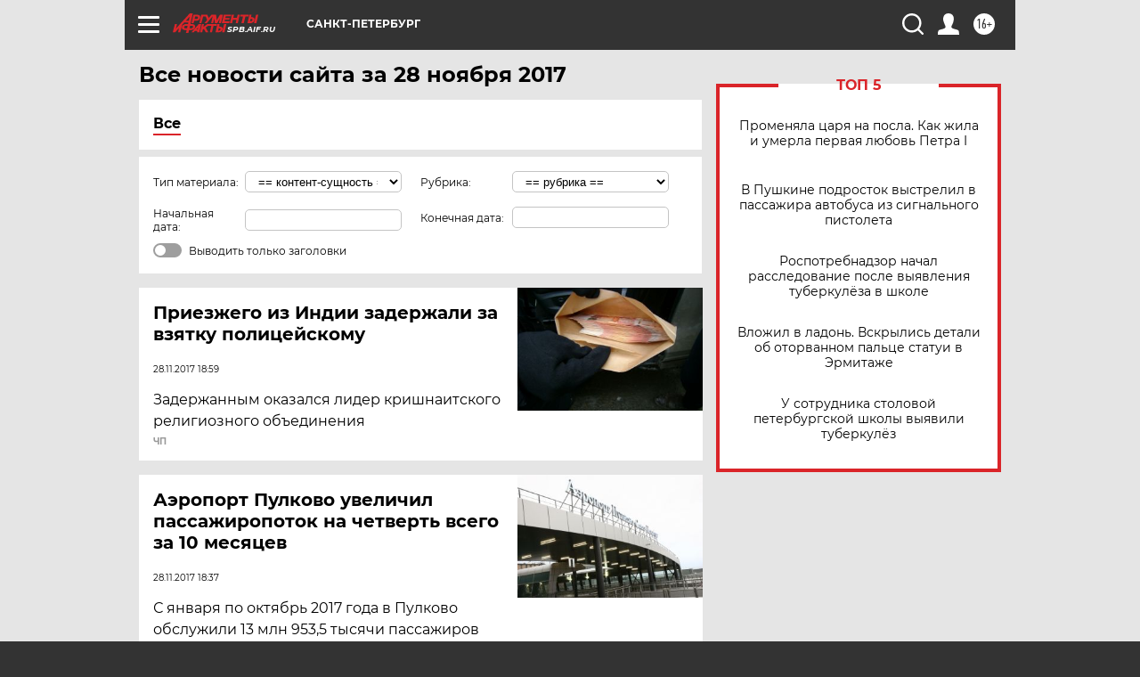

--- FILE ---
content_type: text/html
request_url: https://tns-counter.ru/nc01a**R%3Eundefined*aif_ru/ru/UTF-8/tmsec=aif_ru/770973432***
body_size: -72
content:
B4AB6C046977282AX1769416746:B4AB6C046977282AX1769416746